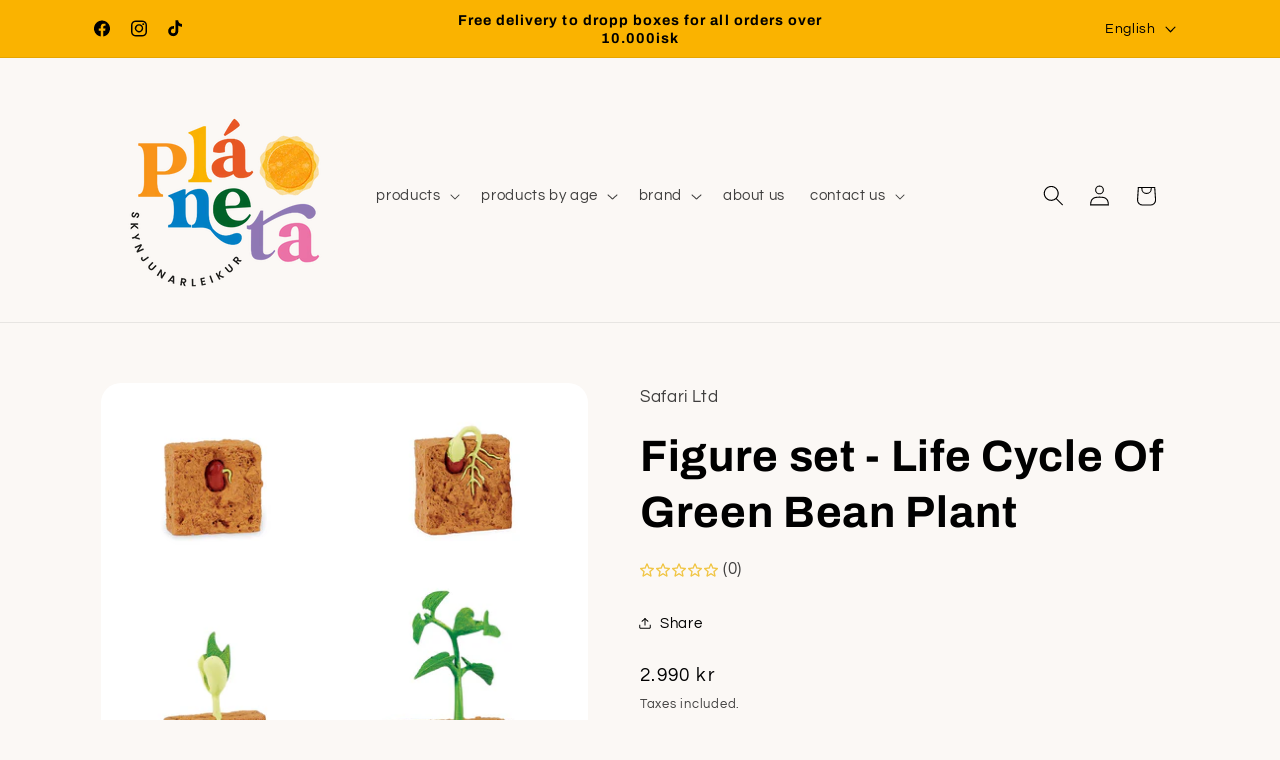

--- FILE ---
content_type: image/svg+xml
request_url: https://planeta.is/cdn/shop/files/Benefits_-_Trans.svg?v=1721831681&width=150
body_size: 393
content:
<svg version="1.0" preserveAspectRatio="xMidYMid meet" height="500" viewBox="0 0 375 374.999991" zoomAndPan="magnify" width="500" xmlns:xlink="http://www.w3.org/1999/xlink" xmlns="http://www.w3.org/2000/svg"><defs><clipPath id="2fa6716775"><path clip-rule="nonzero" d="M 112.5 113 L 262.5 113 L 262.5 262 L 112.5 262 Z M 112.5 113"></path></clipPath></defs><path fill-rule="nonzero" fill-opacity="1" d="M 188.585938 17.089844 C 204.601562 16.980469 247.261719 17.308594 285.652344 47.421875 C 314.867188 70.339844 326.589844 98.757812 331.757812 111.726562 C 355.707031 171.847656 336.707031 226.953125 330.542969 243.976562 C 323.277344 264.058594 312.429688 294.0625 283.226562 317.988281 C 234.316406 358.050781 163.386719 356.9375 113.363281 332.546875 C 105.210938 328.582031 73.371094 312.164062 49.058594 275.523438 C 44.605469 268.8125 22.570312 234.550781 21.152344 184.523438 C 20.679688 167.722656 19.332031 120.632812 51.484375 80.179688 C 71.953125 54.433594 96.800781 42.945312 113.363281 35.289062 C 126.816406 29.0625 152.917969 17.332031 188.585938 17.089844 Z M 188.585938 17.089844" fill="#ffbe41"></path><g clip-path="url(#2fa6716775)"><path fill-rule="nonzero" fill-opacity="1" d="M 262.039062 196.441406 C 261.574219 201.835938 243.691406 203.222656 226.886719 201.835938 L 221.957031 201.835938 L 225.347656 205.230469 C 238.296875 216.175781 250.011719 229.742188 246.46875 233.902344 C 242.921875 238.066406 234.75 234.828125 234.75 234.828125 C 234.75 234.828125 237.988281 243 233.824219 246.542969 C 229.664062 250.089844 216.097656 238.375 205.152344 225.425781 L 201.605469 221.878906 L 201.605469 226.8125 C 202.992188 243.769531 201.761719 261.652344 196.363281 261.960938 C 190.96875 262.421875 187.421875 254.40625 187.421875 254.40625 C 187.421875 254.40625 183.878906 262.421875 178.480469 261.960938 C 173.085938 261.496094 171.699219 243.613281 173.238281 226.8125 L 173.238281 221.878906 L 169.695312 225.425781 C 158.75 238.375 145.183594 250.089844 141.019531 246.542969 C 136.859375 243 140.09375 234.828125 140.09375 234.828125 C 140.09375 234.828125 131.925781 238.066406 128.378906 233.902344 C 124.832031 229.742188 136.550781 216.175781 149.5 205.230469 L 152.890625 201.835938 L 147.957031 201.835938 C 131 203.222656 113.117188 201.992188 112.808594 196.441406 C 112.5 191.046875 120.515625 187.5 120.515625 187.5 C 120.515625 187.5 112.5 183.953125 112.960938 178.558594 C 113.425781 173.164062 131.308594 171.777344 148.113281 173.164062 L 153.042969 173.164062 L 149.652344 169.769531 C 136.703125 158.824219 124.988281 145.257812 128.53125 141.097656 C 132.078125 136.933594 140.25 140.171875 140.25 140.171875 C 140.25 140.171875 137.011719 132 141.175781 128.457031 C 145.335938 124.910156 158.902344 136.625 169.847656 149.574219 L 173.394531 153.121094 L 173.394531 148.1875 C 172.007812 131.230469 173.238281 113.347656 178.636719 113.039062 C 183.878906 112.578125 187.421875 120.59375 187.421875 120.59375 C 187.421875 120.59375 190.96875 112.578125 196.363281 113.039062 C 201.761719 113.503906 203.148438 131.386719 201.605469 148.1875 L 201.605469 153.121094 L 205.152344 149.574219 C 216.097656 136.625 229.664062 124.910156 233.824219 128.457031 C 237.988281 132 234.75 140.171875 234.75 140.171875 C 234.75 140.171875 242.921875 136.933594 246.46875 141.097656 C 250.011719 145.257812 238.296875 158.824219 225.347656 169.769531 L 221.957031 173.164062 L 226.886719 173.164062 C 243.847656 171.777344 261.730469 173.007812 262.039062 178.558594 C 262.5 183.953125 254.484375 187.5 254.484375 187.5 C 254.484375 187.5 262.347656 191.046875 262.039062 196.441406 Z M 262.039062 196.441406" fill="#f8e2a3"></path></g></svg>

--- FILE ---
content_type: image/svg+xml
request_url: https://planeta.is/cdn/shop/files/Handmade_playdough_-_Trans.svg?v=1721831680&width=150
body_size: 374
content:
<svg version="1.0" preserveAspectRatio="xMidYMid meet" height="500" viewBox="0 0 375 374.999991" zoomAndPan="magnify" width="500" xmlns:xlink="http://www.w3.org/1999/xlink" xmlns="http://www.w3.org/2000/svg"><defs><clipPath id="990e2448ae"><path clip-rule="nonzero" d="M 112.5 114.125 L 262.5 114.125 L 262.5 261 L 112.5 261 Z M 112.5 114.125"></path></clipPath></defs><path fill-rule="nonzero" fill-opacity="1" d="M 188.585938 17.089844 C 204.601562 16.980469 247.261719 17.308594 285.652344 47.421875 C 314.867188 70.339844 326.589844 98.757812 331.757812 111.726562 C 355.707031 171.847656 336.707031 226.953125 330.542969 243.976562 C 323.277344 264.058594 312.429688 294.0625 283.226562 317.988281 C 234.316406 358.050781 163.386719 356.9375 113.363281 332.546875 C 105.210938 328.582031 73.371094 312.164062 49.058594 275.523438 C 44.605469 268.8125 22.570312 234.550781 21.152344 184.523438 C 20.679688 167.722656 19.332031 120.632812 51.484375 80.179688 C 71.953125 54.433594 96.800781 42.945312 113.363281 35.289062 C 126.816406 29.0625 152.917969 17.332031 188.585938 17.089844 Z M 188.585938 17.089844" fill="#a4cbe5"></path><g clip-path="url(#990e2448ae)"><path fill-rule="nonzero" fill-opacity="1" d="M 192.527344 260.625 C 191.765625 260.59375 191 260.5625 190.234375 260.527344 C 189.449219 260.132812 188.570312 260.550781 187.773438 260.242188 C 182.058594 259.910156 176.523438 258.65625 171.0625 257 C 161.859375 254.207031 153.8125 249.53125 147.464844 242.210938 C 143.242188 237.34375 139.753906 231.917969 136.007812 226.6875 C 130.683594 219.25 126.046875 211.367188 122.265625 203.046875 C 119.074219 196.023438 116.449219 188.742188 114.597656 181.222656 C 113.703125 177.609375 113.125 173.949219 112.828125 170.238281 C 112.515625 169.433594 112.921875 168.550781 112.539062 167.757812 C 112.539062 164.410156 112.542969 161.0625 112.542969 157.71875 C 112.882812 157.046875 112.535156 156.285156 112.835938 155.609375 C 113.5625 148.007812 115.46875 140.730469 119.246094 134.070312 C 122.746094 127.898438 127.71875 123.554688 135.09375 122.65625 C 136.535156 122.453125 137.980469 122.457031 139.421875 122.652344 C 147.75 124.257812 154.664062 128.511719 161.023438 134.234375 C 161.65625 132.777344 162.277344 131.378906 162.875 129.96875 C 166.824219 120.691406 174.421875 116.472656 183.867188 114.835938 C 185.289062 114.589844 186.738281 114.5 188.171875 114.332031 C 188.820312 114.136719 189.472656 114.144531 190.125 114.328125 C 194.738281 114.570312 199.214844 115.335938 203.347656 117.566406 C 208.703125 120.460938 211.640625 125.195312 213.480469 130.773438 C 214.199219 132.945312 214.242188 133.003906 216.183594 131.757812 C 221.886719 128.089844 228.308594 126.554688 234.886719 126.042969 C 241.695312 125.511719 248.082031 127.375 253.285156 131.980469 C 257.261719 135.5 259.339844 140.261719 260.617188 145.363281 C 261.460938 148.726562 261.867188 152.171875 262.304688 155.609375 C 262.488281 158.636719 262.507812 161.664062 262.296875 164.6875 C 260.480469 175.800781 258.1875 186.769531 252.648438 196.753906 C 248.207031 204.761719 243.210938 212.441406 238.5 220.285156 C 234.398438 227.125 230.472656 234.070312 225.675781 240.457031 C 220.765625 246.992188 215.503906 253.199219 208.222656 257.285156 C 204.691406 259.265625 200.855469 260.238281 196.855469 260.632812 C 195.410156 260.816406 193.96875 260.835938 192.527344 260.625 Z M 192.527344 260.625" fill="#007fc5"></path></g></svg>

--- FILE ---
content_type: image/svg+xml
request_url: https://planeta.is/cdn/shop/files/Workshops_-_Trans.svg?v=1721831680&width=150
body_size: -77
content:
<svg version="1.0" preserveAspectRatio="xMidYMid meet" height="500" viewBox="0 0 375 374.999991" zoomAndPan="magnify" width="500" xmlns:xlink="http://www.w3.org/1999/xlink" xmlns="http://www.w3.org/2000/svg"><defs><clipPath id="5826f714bc"><path clip-rule="nonzero" d="M 122 112.5 L 254 112.5 L 254 261 L 122 261 Z M 122 112.5"></path></clipPath></defs><path fill-rule="nonzero" fill-opacity="1" d="M 188.585938 17.089844 C 204.601562 16.980469 247.261719 17.308594 285.652344 47.421875 C 314.867188 70.339844 326.589844 98.757812 331.757812 111.726562 C 355.707031 171.847656 336.707031 226.953125 330.542969 243.976562 C 323.277344 264.058594 312.429688 294.0625 283.226562 317.988281 C 234.316406 358.050781 163.386719 356.9375 113.363281 332.546875 C 105.210938 328.582031 73.371094 312.164062 49.058594 275.523438 C 44.605469 268.8125 22.570312 234.550781 21.152344 184.523438 C 20.679688 167.722656 19.332031 120.632812 51.484375 80.179688 C 71.953125 54.433594 96.800781 42.945312 113.363281 35.289062 C 126.816406 29.0625 152.917969 17.332031 188.585938 17.089844 Z M 188.585938 17.089844" fill="#ea63a0"></path><g clip-path="url(#5826f714bc)"><path fill-rule="nonzero" fill-opacity="1" d="M 234.144531 203.351562 C 222.511719 220.992188 209.125 237.496094 200.664062 257.027344 C 198.289062 262.511719 189.824219 261.707031 187.203125 257.027344 C 177.464844 239.59375 166.75 222.730469 154.984375 206.59375 C 149.296875 198.789062 143.316406 191.230469 137.199219 183.761719 C 131.769531 177.128906 126.371094 170.363281 123.640625 162.105469 C 118.511719 146.582031 125.972656 129.441406 142.652344 125.90625 C 156.609375 122.953125 168.492188 129.214844 178.964844 137.472656 C 187.519531 123.800781 201.417969 112.71875 218 112.617188 C 236.179688 112.507812 250.0625 128.03125 252.921875 145.136719 C 256.445312 166.222656 245.34375 186.371094 234.144531 203.351562 Z M 234.144531 203.351562" fill="#eec3d8"></path></g></svg>

--- FILE ---
content_type: image/svg+xml
request_url: https://planeta.is/cdn/shop/files/Wholesale_-_Trans.svg?v=1721831680&width=150
body_size: 125
content:
<svg version="1.0" preserveAspectRatio="xMidYMid meet" height="500" viewBox="0 0 375 374.999991" zoomAndPan="magnify" width="500" xmlns:xlink="http://www.w3.org/1999/xlink" xmlns="http://www.w3.org/2000/svg"><defs><clipPath id="655654cbaf"><path clip-rule="nonzero" d="M 114.15625 112.5 L 261 112.5 L 261 262.5 L 114.15625 262.5 Z M 114.15625 112.5"></path></clipPath></defs><path fill-rule="nonzero" fill-opacity="1" d="M 188.585938 17.089844 C 204.601562 16.980469 247.261719 17.308594 285.652344 47.421875 C 314.867188 70.339844 326.589844 98.757812 331.757812 111.726562 C 355.707031 171.847656 336.707031 226.953125 330.542969 243.976562 C 323.277344 264.058594 312.429688 294.0625 283.226562 317.988281 C 234.316406 358.050781 163.386719 356.9375 113.363281 332.546875 C 105.210938 328.582031 73.371094 312.164062 49.058594 275.523438 C 44.605469 268.8125 22.570312 234.550781 21.152344 184.523438 C 20.679688 167.722656 19.332031 120.632812 51.484375 80.179688 C 71.953125 54.433594 96.800781 42.945312 113.363281 35.289062 C 126.816406 29.0625 152.917969 17.332031 188.585938 17.089844 Z M 188.585938 17.089844" fill="#8dce94"></path><g clip-path="url(#655654cbaf)"><path fill-rule="nonzero" fill-opacity="1" d="M 114.15625 220.515625 C 114.15625 243.511719 125.984375 262.238281 140.765625 262.238281 L 141.585938 262.238281 C 151.441406 262.238281 159.820312 254.023438 164.417969 241.871094 C 169.183594 254.023438 177.394531 262.238281 187.25 262.238281 L 187.910156 262.238281 C 197.765625 262.238281 206.140625 254.023438 210.742188 241.871094 C 215.503906 254.023438 223.882812 262.074219 233.574219 262.074219 L 234.230469 262.074219 C 248.847656 262.074219 260.839844 243.347656 260.839844 220.351562 L 260.839844 154.484375 C 260.839844 131.488281 249.011719 112.761719 234.230469 112.761719 L 233.574219 112.761719 C 223.71875 112.761719 215.339844 120.976562 210.742188 133.128906 C 206.140625 120.976562 197.765625 112.761719 187.910156 112.761719 L 187.25 112.761719 C 177.394531 112.761719 169.019531 120.976562 164.417969 133.128906 C 159.65625 120.976562 151.277344 112.761719 141.585938 112.761719 L 140.929688 112.761719 C 126.3125 112.761719 114.320312 131.488281 114.320312 154.484375 L 114.320312 220.515625 Z M 114.15625 220.515625" fill="#285e2e"></path></g></svg>